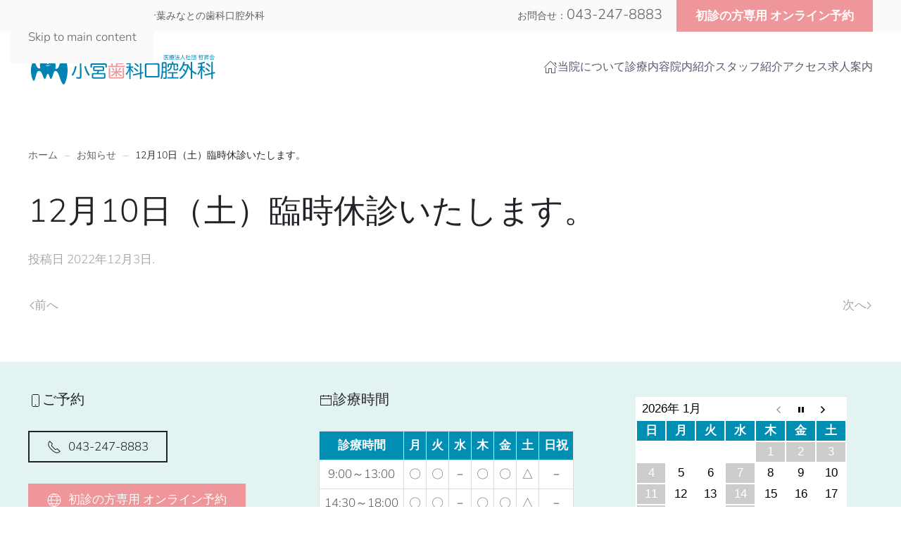

--- FILE ---
content_type: text/html; charset=UTF-8
request_url: https://tsk.clinic/komiya/info/12%E6%9C%8810%E6%97%A5%EF%BC%88%E5%9C%9F%EF%BC%89%E8%87%A8%E6%99%82%E4%BC%91%E8%A8%BA%E3%81%84%E3%81%9F%E3%81%97%E3%81%BE%E3%81%99%E3%80%82/
body_size: 11923
content:
<!DOCTYPE html>
<html dir="ltr" lang="ja">
    <head>
        <meta charset="UTF-8">
        <meta name="viewport" content="width=device-width, initial-scale=1">
        <link rel="icon" href="/komiya/wp-content/uploads/komiya_ss-logo.png" sizes="any">
                <link rel="apple-touch-icon" href="/komiya/wp-content/uploads/komiya_s-logo.jpg">
                <title>12月10日（土）臨時休診いたします。 | 小宮歯科口腔外科</title>

		<!-- All in One SEO 4.9.3 - aioseo.com -->
	<meta name="description" content="ご不便おかけいたしますが、何卒よろしくお願いいたします。"/>
	<meta name="robots" content="max-image-preview:large"/>
	<meta name="author" content="小宮歯科口腔外科スタッフ"/>
	<link rel="canonical" href="https://tsk.clinic/komiya/info/12%e6%9c%8810%e6%97%a5%ef%bc%88%e5%9c%9f%ef%bc%89%e8%87%a8%e6%99%82%e4%bc%91%e8%a8%ba%e3%81%84%e3%81%9f%e3%81%97%e3%81%be%e3%81%99%e3%80%82/"/>
	<meta name="generator" content="All in One SEO (AIOSEO) 4.9.3"/>
		<script type="application/ld+json" class="aioseo-schema">
			{"@context":"https:\/\/schema.org","@graph":[{"@type":"Article","@id":"https:\/\/tsk.clinic\/komiya\/info\/12%e6%9c%8810%e6%97%a5%ef%bc%88%e5%9c%9f%ef%bc%89%e8%87%a8%e6%99%82%e4%bc%91%e8%a8%ba%e3%81%84%e3%81%9f%e3%81%97%e3%81%be%e3%81%99%e3%80%82\/#article","name":"12\u670810\u65e5\uff08\u571f\uff09\u81e8\u6642\u4f11\u8a3a\u3044\u305f\u3057\u307e\u3059\u3002 | \u5c0f\u5bae\u6b6f\u79d1\u53e3\u8154\u5916\u79d1","headline":"12\u670810\u65e5\uff08\u571f\uff09\u81e8\u6642\u4f11\u8a3a\u3044\u305f\u3057\u307e\u3059\u3002","author":{"@id":"https:\/\/tsk.clinic\/komiya\/author\/kmystaff\/#author"},"publisher":{"@id":"https:\/\/tsk.clinic\/komiya\/#organization"},"datePublished":"2022-12-03T10:21:55+09:00","dateModified":"2022-12-03T10:21:57+09:00","inLanguage":"ja","mainEntityOfPage":{"@id":"https:\/\/tsk.clinic\/komiya\/info\/12%e6%9c%8810%e6%97%a5%ef%bc%88%e5%9c%9f%ef%bc%89%e8%87%a8%e6%99%82%e4%bc%91%e8%a8%ba%e3%81%84%e3%81%9f%e3%81%97%e3%81%be%e3%81%99%e3%80%82\/#webpage"},"isPartOf":{"@id":"https:\/\/tsk.clinic\/komiya\/info\/12%e6%9c%8810%e6%97%a5%ef%bc%88%e5%9c%9f%ef%bc%89%e8%87%a8%e6%99%82%e4%bc%91%e8%a8%ba%e3%81%84%e3%81%9f%e3%81%97%e3%81%be%e3%81%99%e3%80%82\/#webpage"},"articleSection":"\u304a\u77e5\u3089\u305b"},{"@type":"BreadcrumbList","@id":"https:\/\/tsk.clinic\/komiya\/info\/12%e6%9c%8810%e6%97%a5%ef%bc%88%e5%9c%9f%ef%bc%89%e8%87%a8%e6%99%82%e4%bc%91%e8%a8%ba%e3%81%84%e3%81%9f%e3%81%97%e3%81%be%e3%81%99%e3%80%82\/#breadcrumblist","itemListElement":[{"@type":"ListItem","@id":"https:\/\/tsk.clinic\/komiya#listItem","position":1,"name":"Home","item":"https:\/\/tsk.clinic\/komiya","nextItem":{"@type":"ListItem","@id":"https:\/\/tsk.clinic\/komiya\/category\/info\/#listItem","name":"\u304a\u77e5\u3089\u305b"}},{"@type":"ListItem","@id":"https:\/\/tsk.clinic\/komiya\/category\/info\/#listItem","position":2,"name":"\u304a\u77e5\u3089\u305b","item":"https:\/\/tsk.clinic\/komiya\/category\/info\/","nextItem":{"@type":"ListItem","@id":"https:\/\/tsk.clinic\/komiya\/info\/12%e6%9c%8810%e6%97%a5%ef%bc%88%e5%9c%9f%ef%bc%89%e8%87%a8%e6%99%82%e4%bc%91%e8%a8%ba%e3%81%84%e3%81%9f%e3%81%97%e3%81%be%e3%81%99%e3%80%82\/#listItem","name":"12\u670810\u65e5\uff08\u571f\uff09\u81e8\u6642\u4f11\u8a3a\u3044\u305f\u3057\u307e\u3059\u3002"},"previousItem":{"@type":"ListItem","@id":"https:\/\/tsk.clinic\/komiya#listItem","name":"Home"}},{"@type":"ListItem","@id":"https:\/\/tsk.clinic\/komiya\/info\/12%e6%9c%8810%e6%97%a5%ef%bc%88%e5%9c%9f%ef%bc%89%e8%87%a8%e6%99%82%e4%bc%91%e8%a8%ba%e3%81%84%e3%81%9f%e3%81%97%e3%81%be%e3%81%99%e3%80%82\/#listItem","position":3,"name":"12\u670810\u65e5\uff08\u571f\uff09\u81e8\u6642\u4f11\u8a3a\u3044\u305f\u3057\u307e\u3059\u3002","previousItem":{"@type":"ListItem","@id":"https:\/\/tsk.clinic\/komiya\/category\/info\/#listItem","name":"\u304a\u77e5\u3089\u305b"}}]},{"@type":"Organization","@id":"https:\/\/tsk.clinic\/komiya\/#organization","name":"\u5c0f\u5bae\u6b6f\u79d1\u53e3\u8154\u5916\u79d1","description":"\u304a\u53e3\u306e\u5065\u5eb7\u3092\u7b2c\u4e00\u306b\u8003\u3048\u308b\u5343\u8449\u5e02\u7f8e\u6d5c\u533a\u306e\u6b6f\u79d1\u3067\u3059","url":"https:\/\/tsk.clinic\/komiya\/"},{"@type":"Person","@id":"https:\/\/tsk.clinic\/komiya\/author\/kmystaff\/#author","url":"https:\/\/tsk.clinic\/komiya\/author\/kmystaff\/","name":"\u5c0f\u5bae\u6b6f\u79d1\u53e3\u8154\u5916\u79d1\u30b9\u30bf\u30c3\u30d5","image":{"@type":"ImageObject","@id":"https:\/\/tsk.clinic\/komiya\/info\/12%e6%9c%8810%e6%97%a5%ef%bc%88%e5%9c%9f%ef%bc%89%e8%87%a8%e6%99%82%e4%bc%91%e8%a8%ba%e3%81%84%e3%81%9f%e3%81%97%e3%81%be%e3%81%99%e3%80%82\/#authorImage","url":"https:\/\/secure.gravatar.com\/avatar\/1144e8ed95aacf3e5837f3d1aa731b26?s=96&d=mm&r=g","width":96,"height":96,"caption":"\u5c0f\u5bae\u6b6f\u79d1\u53e3\u8154\u5916\u79d1\u30b9\u30bf\u30c3\u30d5"}},{"@type":"WebPage","@id":"https:\/\/tsk.clinic\/komiya\/info\/12%e6%9c%8810%e6%97%a5%ef%bc%88%e5%9c%9f%ef%bc%89%e8%87%a8%e6%99%82%e4%bc%91%e8%a8%ba%e3%81%84%e3%81%9f%e3%81%97%e3%81%be%e3%81%99%e3%80%82\/#webpage","url":"https:\/\/tsk.clinic\/komiya\/info\/12%e6%9c%8810%e6%97%a5%ef%bc%88%e5%9c%9f%ef%bc%89%e8%87%a8%e6%99%82%e4%bc%91%e8%a8%ba%e3%81%84%e3%81%9f%e3%81%97%e3%81%be%e3%81%99%e3%80%82\/","name":"12\u670810\u65e5\uff08\u571f\uff09\u81e8\u6642\u4f11\u8a3a\u3044\u305f\u3057\u307e\u3059\u3002 | \u5c0f\u5bae\u6b6f\u79d1\u53e3\u8154\u5916\u79d1","description":"\u3054\u4e0d\u4fbf\u304a\u304b\u3051\u3044\u305f\u3057\u307e\u3059\u304c\u3001\u4f55\u5352\u3088\u308d\u3057\u304f\u304a\u9858\u3044\u3044\u305f\u3057\u307e\u3059\u3002","inLanguage":"ja","isPartOf":{"@id":"https:\/\/tsk.clinic\/komiya\/#website"},"breadcrumb":{"@id":"https:\/\/tsk.clinic\/komiya\/info\/12%e6%9c%8810%e6%97%a5%ef%bc%88%e5%9c%9f%ef%bc%89%e8%87%a8%e6%99%82%e4%bc%91%e8%a8%ba%e3%81%84%e3%81%9f%e3%81%97%e3%81%be%e3%81%99%e3%80%82\/#breadcrumblist"},"author":{"@id":"https:\/\/tsk.clinic\/komiya\/author\/kmystaff\/#author"},"creator":{"@id":"https:\/\/tsk.clinic\/komiya\/author\/kmystaff\/#author"},"datePublished":"2022-12-03T10:21:55+09:00","dateModified":"2022-12-03T10:21:57+09:00"},{"@type":"WebSite","@id":"https:\/\/tsk.clinic\/komiya\/#website","url":"https:\/\/tsk.clinic\/komiya\/","name":"\u5c0f\u5bae\u6b6f\u79d1\u53e3\u8154\u5916\u79d1","description":"\u304a\u53e3\u306e\u5065\u5eb7\u3092\u7b2c\u4e00\u306b\u8003\u3048\u308b\u5343\u8449\u5e02\u7f8e\u6d5c\u533a\u306e\u6b6f\u79d1\u3067\u3059","inLanguage":"ja","publisher":{"@id":"https:\/\/tsk.clinic\/komiya\/#organization"}}]}
		</script>
		<!-- All in One SEO -->

<link rel="alternate" type="application/rss+xml" title="小宮歯科口腔外科 &raquo; フィード" href="https://tsk.clinic/komiya/feed/"/>
<link rel="alternate" type="application/rss+xml" title="小宮歯科口腔外科 &raquo; コメントフィード" href="https://tsk.clinic/komiya/comments/feed/"/>
		<!-- This site uses the Google Analytics by ExactMetrics plugin v8.3.2 - Using Analytics tracking - https://www.exactmetrics.com/ -->
		<!-- Note: ExactMetrics is not currently configured on this site. The site owner needs to authenticate with Google Analytics in the ExactMetrics settings panel. -->
					<!-- No tracking code set -->
				<!-- / Google Analytics by ExactMetrics -->
		<script type="text/javascript">//<![CDATA[
window._wpemojiSettings={"baseUrl":"https:\/\/s.w.org\/images\/core\/emoji\/15.0.3\/72x72\/","ext":".png","svgUrl":"https:\/\/s.w.org\/images\/core\/emoji\/15.0.3\/svg\/","svgExt":".svg","source":{"concatemoji":"https:\/\/tsk.clinic\/komiya\/wp-includes\/js\/wp-emoji-release.min.js?ver=6.7.4"}};!function(i,n){var o,s,e;function c(e){try{var t={supportTests:e,timestamp:(new Date).valueOf()};sessionStorage.setItem(o,JSON.stringify(t))}catch(e){}}function p(e,t,n){e.clearRect(0,0,e.canvas.width,e.canvas.height),e.fillText(t,0,0);var t=new Uint32Array(e.getImageData(0,0,e.canvas.width,e.canvas.height).data),r=(e.clearRect(0,0,e.canvas.width,e.canvas.height),e.fillText(n,0,0),new Uint32Array(e.getImageData(0,0,e.canvas.width,e.canvas.height).data));return t.every(function(e,t){return e===r[t]})}function u(e,t,n){switch(t){case"flag":return n(e,"\ud83c\udff3\ufe0f\u200d\u26a7\ufe0f","\ud83c\udff3\ufe0f\u200b\u26a7\ufe0f")?!1:!n(e,"\ud83c\uddfa\ud83c\uddf3","\ud83c\uddfa\u200b\ud83c\uddf3")&&!n(e,"\ud83c\udff4\udb40\udc67\udb40\udc62\udb40\udc65\udb40\udc6e\udb40\udc67\udb40\udc7f","\ud83c\udff4\u200b\udb40\udc67\u200b\udb40\udc62\u200b\udb40\udc65\u200b\udb40\udc6e\u200b\udb40\udc67\u200b\udb40\udc7f");case"emoji":return!n(e,"\ud83d\udc26\u200d\u2b1b","\ud83d\udc26\u200b\u2b1b")}return!1}function f(e,t,n){var r="undefined"!=typeof WorkerGlobalScope&&self instanceof WorkerGlobalScope?new OffscreenCanvas(300,150):i.createElement("canvas"),a=r.getContext("2d",{willReadFrequently:!0}),o=(a.textBaseline="top",a.font="600 32px Arial",{});return e.forEach(function(e){o[e]=t(a,e,n)}),o}function t(e){var t=i.createElement("script");t.src=e,t.defer=!0,i.head.appendChild(t)}"undefined"!=typeof Promise&&(o="wpEmojiSettingsSupports",s=["flag","emoji"],n.supports={everything:!0,everythingExceptFlag:!0},e=new Promise(function(e){i.addEventListener("DOMContentLoaded",e,{once:!0})}),new Promise(function(t){var n=function(){try{var e=JSON.parse(sessionStorage.getItem(o));if("object"==typeof e&&"number"==typeof e.timestamp&&(new Date).valueOf()<e.timestamp+604800&&"object"==typeof e.supportTests)return e.supportTests}catch(e){}return null}();if(!n){if("undefined"!=typeof Worker&&"undefined"!=typeof OffscreenCanvas&&"undefined"!=typeof URL&&URL.createObjectURL&&"undefined"!=typeof Blob)try{var e="postMessage("+f.toString()+"("+[JSON.stringify(s),u.toString(),p.toString()].join(",")+"));",r=new Blob([e],{type:"text/javascript"}),a=new Worker(URL.createObjectURL(r),{name:"wpTestEmojiSupports"});return void(a.onmessage=function(e){c(n=e.data),a.terminate(),t(n)})}catch(e){}c(n=f(s,u,p))}t(n)}).then(function(e){for(var t in e)n.supports[t]=e[t],n.supports.everything=n.supports.everything&&n.supports[t],"flag"!==t&&(n.supports.everythingExceptFlag=n.supports.everythingExceptFlag&&n.supports[t]);n.supports.everythingExceptFlag=n.supports.everythingExceptFlag&&!n.supports.flag,n.DOMReady=!1,n.readyCallback=function(){n.DOMReady=!0}}).then(function(){return e}).then(function(){var e;n.supports.everything||(n.readyCallback(),(e=n.source||{}).concatemoji?t(e.concatemoji):e.wpemoji&&e.twemoji&&(t(e.twemoji),t(e.wpemoji)))}))}((window,document),window._wpemojiSettings);
//]]></script>
<style id='wp-emoji-styles-inline-css' type='text/css'>

	img.wp-smiley, img.emoji {
		display: inline !important;
		border: none !important;
		box-shadow: none !important;
		height: 1em !important;
		width: 1em !important;
		margin: 0 0.07em !important;
		vertical-align: -0.1em !important;
		background: none !important;
		padding: 0 !important;
	}
</style>
<link rel='stylesheet' id='wp-block-library-css' href='https://tsk.clinic/komiya/wp-includes/css/dist/block-library/style.min.css,qver=6.7.4.pagespeed.ce.jJ8xgjKC5O.css' type='text/css' media='all'/>
<link rel='stylesheet' id='aioseo/css/src/vue/standalone/blocks/table-of-contents/global.scss-css' href='https://tsk.clinic/komiya/wp-content/plugins/all-in-one-seo-pack/dist/Lite/assets/css/table-of-contents/global.e90f6d47.css,qver=4.9.3.pagespeed.ce.iuqhKcH4Dm.css' type='text/css' media='all'/>
<style id='classic-theme-styles-inline-css' type='text/css'>
/*! This file is auto-generated */
.wp-block-button__link{color:#fff;background-color:#32373c;border-radius:9999px;box-shadow:none;text-decoration:none;padding:calc(.667em + 2px) calc(1.333em + 2px);font-size:1.125em}.wp-block-file__button{background:#32373c;color:#fff;text-decoration:none}
</style>
<style id='global-styles-inline-css' type='text/css'>
:root{--wp--preset--aspect-ratio--square: 1;--wp--preset--aspect-ratio--4-3: 4/3;--wp--preset--aspect-ratio--3-4: 3/4;--wp--preset--aspect-ratio--3-2: 3/2;--wp--preset--aspect-ratio--2-3: 2/3;--wp--preset--aspect-ratio--16-9: 16/9;--wp--preset--aspect-ratio--9-16: 9/16;--wp--preset--color--black: #000000;--wp--preset--color--cyan-bluish-gray: #abb8c3;--wp--preset--color--white: #ffffff;--wp--preset--color--pale-pink: #f78da7;--wp--preset--color--vivid-red: #cf2e2e;--wp--preset--color--luminous-vivid-orange: #ff6900;--wp--preset--color--luminous-vivid-amber: #fcb900;--wp--preset--color--light-green-cyan: #7bdcb5;--wp--preset--color--vivid-green-cyan: #00d084;--wp--preset--color--pale-cyan-blue: #8ed1fc;--wp--preset--color--vivid-cyan-blue: #0693e3;--wp--preset--color--vivid-purple: #9b51e0;--wp--preset--gradient--vivid-cyan-blue-to-vivid-purple: linear-gradient(135deg,rgba(6,147,227,1) 0%,rgb(155,81,224) 100%);--wp--preset--gradient--light-green-cyan-to-vivid-green-cyan: linear-gradient(135deg,rgb(122,220,180) 0%,rgb(0,208,130) 100%);--wp--preset--gradient--luminous-vivid-amber-to-luminous-vivid-orange: linear-gradient(135deg,rgba(252,185,0,1) 0%,rgba(255,105,0,1) 100%);--wp--preset--gradient--luminous-vivid-orange-to-vivid-red: linear-gradient(135deg,rgba(255,105,0,1) 0%,rgb(207,46,46) 100%);--wp--preset--gradient--very-light-gray-to-cyan-bluish-gray: linear-gradient(135deg,rgb(238,238,238) 0%,rgb(169,184,195) 100%);--wp--preset--gradient--cool-to-warm-spectrum: linear-gradient(135deg,rgb(74,234,220) 0%,rgb(151,120,209) 20%,rgb(207,42,186) 40%,rgb(238,44,130) 60%,rgb(251,105,98) 80%,rgb(254,248,76) 100%);--wp--preset--gradient--blush-light-purple: linear-gradient(135deg,rgb(255,206,236) 0%,rgb(152,150,240) 100%);--wp--preset--gradient--blush-bordeaux: linear-gradient(135deg,rgb(254,205,165) 0%,rgb(254,45,45) 50%,rgb(107,0,62) 100%);--wp--preset--gradient--luminous-dusk: linear-gradient(135deg,rgb(255,203,112) 0%,rgb(199,81,192) 50%,rgb(65,88,208) 100%);--wp--preset--gradient--pale-ocean: linear-gradient(135deg,rgb(255,245,203) 0%,rgb(182,227,212) 50%,rgb(51,167,181) 100%);--wp--preset--gradient--electric-grass: linear-gradient(135deg,rgb(202,248,128) 0%,rgb(113,206,126) 100%);--wp--preset--gradient--midnight: linear-gradient(135deg,rgb(2,3,129) 0%,rgb(40,116,252) 100%);--wp--preset--font-size--small: 13px;--wp--preset--font-size--medium: 20px;--wp--preset--font-size--large: 36px;--wp--preset--font-size--x-large: 42px;--wp--preset--spacing--20: 0.44rem;--wp--preset--spacing--30: 0.67rem;--wp--preset--spacing--40: 1rem;--wp--preset--spacing--50: 1.5rem;--wp--preset--spacing--60: 2.25rem;--wp--preset--spacing--70: 3.38rem;--wp--preset--spacing--80: 5.06rem;--wp--preset--shadow--natural: 6px 6px 9px rgba(0, 0, 0, 0.2);--wp--preset--shadow--deep: 12px 12px 50px rgba(0, 0, 0, 0.4);--wp--preset--shadow--sharp: 6px 6px 0px rgba(0, 0, 0, 0.2);--wp--preset--shadow--outlined: 6px 6px 0px -3px rgba(255, 255, 255, 1), 6px 6px rgba(0, 0, 0, 1);--wp--preset--shadow--crisp: 6px 6px 0px rgba(0, 0, 0, 1);}:where(.is-layout-flex){gap: 0.5em;}:where(.is-layout-grid){gap: 0.5em;}body .is-layout-flex{display: flex;}.is-layout-flex{flex-wrap: wrap;align-items: center;}.is-layout-flex > :is(*, div){margin: 0;}body .is-layout-grid{display: grid;}.is-layout-grid > :is(*, div){margin: 0;}:where(.wp-block-columns.is-layout-flex){gap: 2em;}:where(.wp-block-columns.is-layout-grid){gap: 2em;}:where(.wp-block-post-template.is-layout-flex){gap: 1.25em;}:where(.wp-block-post-template.is-layout-grid){gap: 1.25em;}.has-black-color{color: var(--wp--preset--color--black) !important;}.has-cyan-bluish-gray-color{color: var(--wp--preset--color--cyan-bluish-gray) !important;}.has-white-color{color: var(--wp--preset--color--white) !important;}.has-pale-pink-color{color: var(--wp--preset--color--pale-pink) !important;}.has-vivid-red-color{color: var(--wp--preset--color--vivid-red) !important;}.has-luminous-vivid-orange-color{color: var(--wp--preset--color--luminous-vivid-orange) !important;}.has-luminous-vivid-amber-color{color: var(--wp--preset--color--luminous-vivid-amber) !important;}.has-light-green-cyan-color{color: var(--wp--preset--color--light-green-cyan) !important;}.has-vivid-green-cyan-color{color: var(--wp--preset--color--vivid-green-cyan) !important;}.has-pale-cyan-blue-color{color: var(--wp--preset--color--pale-cyan-blue) !important;}.has-vivid-cyan-blue-color{color: var(--wp--preset--color--vivid-cyan-blue) !important;}.has-vivid-purple-color{color: var(--wp--preset--color--vivid-purple) !important;}.has-black-background-color{background-color: var(--wp--preset--color--black) !important;}.has-cyan-bluish-gray-background-color{background-color: var(--wp--preset--color--cyan-bluish-gray) !important;}.has-white-background-color{background-color: var(--wp--preset--color--white) !important;}.has-pale-pink-background-color{background-color: var(--wp--preset--color--pale-pink) !important;}.has-vivid-red-background-color{background-color: var(--wp--preset--color--vivid-red) !important;}.has-luminous-vivid-orange-background-color{background-color: var(--wp--preset--color--luminous-vivid-orange) !important;}.has-luminous-vivid-amber-background-color{background-color: var(--wp--preset--color--luminous-vivid-amber) !important;}.has-light-green-cyan-background-color{background-color: var(--wp--preset--color--light-green-cyan) !important;}.has-vivid-green-cyan-background-color{background-color: var(--wp--preset--color--vivid-green-cyan) !important;}.has-pale-cyan-blue-background-color{background-color: var(--wp--preset--color--pale-cyan-blue) !important;}.has-vivid-cyan-blue-background-color{background-color: var(--wp--preset--color--vivid-cyan-blue) !important;}.has-vivid-purple-background-color{background-color: var(--wp--preset--color--vivid-purple) !important;}.has-black-border-color{border-color: var(--wp--preset--color--black) !important;}.has-cyan-bluish-gray-border-color{border-color: var(--wp--preset--color--cyan-bluish-gray) !important;}.has-white-border-color{border-color: var(--wp--preset--color--white) !important;}.has-pale-pink-border-color{border-color: var(--wp--preset--color--pale-pink) !important;}.has-vivid-red-border-color{border-color: var(--wp--preset--color--vivid-red) !important;}.has-luminous-vivid-orange-border-color{border-color: var(--wp--preset--color--luminous-vivid-orange) !important;}.has-luminous-vivid-amber-border-color{border-color: var(--wp--preset--color--luminous-vivid-amber) !important;}.has-light-green-cyan-border-color{border-color: var(--wp--preset--color--light-green-cyan) !important;}.has-vivid-green-cyan-border-color{border-color: var(--wp--preset--color--vivid-green-cyan) !important;}.has-pale-cyan-blue-border-color{border-color: var(--wp--preset--color--pale-cyan-blue) !important;}.has-vivid-cyan-blue-border-color{border-color: var(--wp--preset--color--vivid-cyan-blue) !important;}.has-vivid-purple-border-color{border-color: var(--wp--preset--color--vivid-purple) !important;}.has-vivid-cyan-blue-to-vivid-purple-gradient-background{background: var(--wp--preset--gradient--vivid-cyan-blue-to-vivid-purple) !important;}.has-light-green-cyan-to-vivid-green-cyan-gradient-background{background: var(--wp--preset--gradient--light-green-cyan-to-vivid-green-cyan) !important;}.has-luminous-vivid-amber-to-luminous-vivid-orange-gradient-background{background: var(--wp--preset--gradient--luminous-vivid-amber-to-luminous-vivid-orange) !important;}.has-luminous-vivid-orange-to-vivid-red-gradient-background{background: var(--wp--preset--gradient--luminous-vivid-orange-to-vivid-red) !important;}.has-very-light-gray-to-cyan-bluish-gray-gradient-background{background: var(--wp--preset--gradient--very-light-gray-to-cyan-bluish-gray) !important;}.has-cool-to-warm-spectrum-gradient-background{background: var(--wp--preset--gradient--cool-to-warm-spectrum) !important;}.has-blush-light-purple-gradient-background{background: var(--wp--preset--gradient--blush-light-purple) !important;}.has-blush-bordeaux-gradient-background{background: var(--wp--preset--gradient--blush-bordeaux) !important;}.has-luminous-dusk-gradient-background{background: var(--wp--preset--gradient--luminous-dusk) !important;}.has-pale-ocean-gradient-background{background: var(--wp--preset--gradient--pale-ocean) !important;}.has-electric-grass-gradient-background{background: var(--wp--preset--gradient--electric-grass) !important;}.has-midnight-gradient-background{background: var(--wp--preset--gradient--midnight) !important;}.has-small-font-size{font-size: var(--wp--preset--font-size--small) !important;}.has-medium-font-size{font-size: var(--wp--preset--font-size--medium) !important;}.has-large-font-size{font-size: var(--wp--preset--font-size--large) !important;}.has-x-large-font-size{font-size: var(--wp--preset--font-size--x-large) !important;}
:where(.wp-block-post-template.is-layout-flex){gap: 1.25em;}:where(.wp-block-post-template.is-layout-grid){gap: 1.25em;}
:where(.wp-block-columns.is-layout-flex){gap: 2em;}:where(.wp-block-columns.is-layout-grid){gap: 2em;}
:root :where(.wp-block-pullquote){font-size: 1.5em;line-height: 1.6;}
</style>
<link rel='stylesheet' id='biz-cal-style-css' href='https://tsk.clinic/komiya/wp-content/plugins/biz-calendar/biz-cal.css,qver=2.2.0.pagespeed.ce.J1nRBZe26X.css' type='text/css' media='all'/>
<link rel='stylesheet' id='contact-form-7-css' href='https://tsk.clinic/komiya/wp-content/plugins/contact-form-7/includes/css/styles.css,qver=6.1.4.pagespeed.ce.ZKwxaZ9TJs.css' type='text/css' media='all'/>
<link href="https://tsk.clinic/komiya/wp-content/themes/yootheme/css/theme.1.css,qver=1741228838.pagespeed.ce.XcUGcYYyi6.css" rel="stylesheet">
<script type="text/javascript" src="https://tsk.clinic/komiya/wp-includes/js/jquery/jquery.min.js,qver=3.7.1.pagespeed.jm.PoWN7KAtLT.js" id="jquery-core-js"></script>
<script type="text/javascript" src="https://tsk.clinic/komiya/wp-includes/js/jquery/jquery-migrate.min.js?ver=3.4.1" id="jquery-migrate-js"></script>
<script type="text/javascript" id="biz-cal-script-js-extra">//<![CDATA[
var bizcalOptions={"holiday_title":"\u4f11\u8a3a\u65e5","sun":"on","wed":"on","holiday":"on","temp_holidays":"2024-01-01\r\n2024-01-08\r\n2024-02-11\r\n2024-02-12\r\n2024-02-23\r\n2024-03-20\r\n2024-04-29\r\n2024-05-03\r\n2024-05-04\r\n2024-05-05\r\n2024-05-06\r\n2024-05-07\r\n2024-07-15\r\n2024-07-19\r\n2024-07-20\r\n2024-07-22\r\n2024-08-11\r\n2024-08-12\r\n2024-08-13\r\n2024-08-15\r\n2024-09-16\r\n2024-09-22\r\n2024-09-23\r\n2024-10-14\r\n2024-11-03\r\n2024-11-04\r\n2024-11-23\r\n2025-02-27\r\n2025-04-29\r\n2025-05-01\r\n2025-05-02\r\n2025-05-03\r\n2025-05-05\r\n2025-05-06\r\n2025-05-31\r\n2025-08-11\r\n2025-08-12\r\n2025-08-14\r\n2025-08-15\r\n2025-10-09\r\n2025-11-08\r\n2025-12-29\r\n2025-12-30\r\n2026-01-01\r\n2026-01-02\r\n2026-01-03","temp_weekdays":"","eventday_title":"\u81e8\u6642\u4f11\u8a3a","eventday_url":"","eventdays":"2023-02-20\r\n2023-04-03\r\n2023-04-04\r\n2023-04-10\r\n2023-04-11\r\n2023-05-06\r\n2023-05-27\r\n2024-05-25\r\n2023-07-27\r\n2023-08-14\r\n2023-08-15\r\n2023-08-26\r\n2023-10-10\r\n2023-11-13\r\n2023-11-25\r\n2025-07-07\r\n2025-07-08\r\n","month_limit":"\u6307\u5b9a","nextmonthlimit":"2","prevmonthlimit":"0","plugindir":"https:\/\/tsk.clinic\/komiya\/wp-content\/plugins\/biz-calendar\/","national_holiday":""};
//]]></script>
<script type="text/javascript" src="https://tsk.clinic/komiya/wp-content/plugins/biz-calendar/calendar.js?ver=2.2.0" id="biz-cal-script-js"></script>
<link rel="https://api.w.org/" href="https://tsk.clinic/komiya/wp-json/"/><link rel="alternate" title="JSON" type="application/json" href="https://tsk.clinic/komiya/wp-json/wp/v2/posts/1738"/><link rel="EditURI" type="application/rsd+xml" title="RSD" href="https://tsk.clinic/komiya/xmlrpc.php?rsd"/>
<meta name="generator" content="WordPress 6.7.4"/>
<link rel='shortlink' href='https://tsk.clinic/komiya/?p=1738'/>
<link rel="alternate" title="oEmbed (JSON)" type="application/json+oembed" href="https://tsk.clinic/komiya/wp-json/oembed/1.0/embed?url=https%3A%2F%2Ftsk.clinic%2Fkomiya%2Finfo%2F12%25e6%259c%258810%25e6%2597%25a5%25ef%25bc%2588%25e5%259c%259f%25ef%25bc%2589%25e8%2587%25a8%25e6%2599%2582%25e4%25bc%2591%25e8%25a8%25ba%25e3%2581%2584%25e3%2581%259f%25e3%2581%2597%25e3%2581%25be%25e3%2581%2599%25e3%2580%2582%2F"/>
<link rel="alternate" title="oEmbed (XML)" type="text/xml+oembed" href="https://tsk.clinic/komiya/wp-json/oembed/1.0/embed?url=https%3A%2F%2Ftsk.clinic%2Fkomiya%2Finfo%2F12%25e6%259c%258810%25e6%2597%25a5%25ef%25bc%2588%25e5%259c%259f%25ef%25bc%2589%25e8%2587%25a8%25e6%2599%2582%25e4%25bc%2591%25e8%25a8%25ba%25e3%2581%2584%25e3%2581%259f%25e3%2581%2597%25e3%2581%25be%25e3%2581%2599%25e3%2580%2582%2F&#038;format=xml"/>
<script src="https://tsk.clinic/komiya/wp-content/themes/yootheme/vendor/assets/uikit/dist/js/uikit.min.js?ver=4.5.7"></script>
<script src="https://tsk.clinic/komiya/wp-content/themes/yootheme/vendor/assets/uikit/dist/js/uikit-icons-juno.min.js?ver=4.5.7"></script>
<script>//<![CDATA[
/*! YOOtheme Pro v4.5.7 | https://yootheme.com */

(function(o,e){"use strict";const r={computed:{section:{get:()=>e.$('.tm-header ~ [class*="uk-section"], .tm-header ~ * > [class*="uk-section"]'),observe:()=>".tm-page"}},watch:{section(){this.$emit()}}},a={mixins:[r],computed:{anchor:{get(){return this.section&&!e.matches(this.section,"[tm-header-transparent-noplaceholder]")&&(e.$(".uk-grid,.uk-panel:not(.uk-container)",this.section)||e.$(".tm-main > *"))}}},observe:[{observe:e.observeResize,handler(){this.$emit()}}],watch:{anchor(){this.$emit()},section(s,t){t&&this.$update()}},update:[{read(){return{height:this.$el.offsetHeight}},write({height:s}){if(!s||!this.anchor){e.remove(this.placeholder);return}this.placeholder||(this.placeholder=e.$('<div class="tm-header-placeholder uk-margin-remove-adjacent">')),this.anchor.previousElementSibling!==this.placeholder&&e.before(this.anchor,this.placeholder),e.css(this.placeholder,{height:s})}}]},i={mixins:[r],update:{read(){return this.section&&e.hasAttr(this.$el,"tm-section-start")&&{start:this.section.offsetHeight<=e.toPx("100vh")?e.offset(this.section).bottom:e.offset(this.section).top+300}},events:["resize"]}};if(o.component("Header",a),o.mixin(i,"sticky"),e.isRtl){const s={created(){this.$props.pos=e.swap(this.$props.pos,"left","right")}};o.mixin(s,"drop"),o.mixin(s,"tooltip")}e.once(document,"uikit:init",()=>{const{$theme:{i18n:s={}}={}}=window;for(const t in s)o.mixin({i18n:s[t]},t)}),e.ready(()=>{const{$load:s=[],$theme:t={}}=window;function c(n,h){n.length&&n.shift()(h,()=>c(n,h))}c(s,t)})})(UIkit,UIkit.util);

//]]></script>
<script>window.yootheme||={};var $theme=yootheme.theme={"i18n":{"close":{"label":"\u9589\u3058\u308b","0":"yootheme"},"totop":{"label":"Back to top","0":"yootheme"},"marker":{"label":"Open","0":"yootheme"},"navbarToggleIcon":{"label":"\u30e1\u30cb\u30e5\u30fc\u3092\u958b\u304f","0":"yootheme"},"paginationPrevious":{"label":"\u524d\u306e\u30da\u30fc\u30b8","0":"yootheme"},"paginationNext":{"label":"\u6b21\u306e\u30da\u30fc\u30b8","0":"yootheme"},"searchIcon":{"toggle":"Open Search","submit":"Submit Search"},"slider":{"next":"Next slide","previous":"Previous slide","slideX":"Slide %s","slideLabel":"%s of %s"},"slideshow":{"next":"Next slide","previous":"Previous slide","slideX":"Slide %s","slideLabel":"%s of %s"},"lightboxPanel":{"next":"Next slide","previous":"Previous slide","slideLabel":"%s of %s","close":"Close"}}};</script>
		<style type="text/css" id="wp-custom-css">
			.copyright{
	font-size:70%;
}
.uk-button-secondary {
    background-image: linear-gradient(90deg, transparent 50%, #008eb3 50%);
    border: 2px solid #008eb3;
}
.uk-button-secondary:hover, .uk-button-secondary:focus {
    background-color: transparent;
    background-image: linear-gradient(90deg, transparent 50%, #008eb3 50%);
    border-color: #008eb3;
    color: #008eb3;
}		</style>
		    </head>
    <body class="post-template-default single single-post postid-1738 single-format-standard ">

        
        <div class="uk-hidden-visually uk-notification uk-notification-top-left uk-width-auto">
            <div class="uk-notification-message">
                <a href="#tm-main" class="uk-link-reset">Skip to main content</a>
            </div>
        </div>

        
        
        <div class="tm-page">

                        


<header class="tm-header-mobile uk-hidden@m">


    
        <div class="uk-navbar-container">

            <div class="uk-container uk-container-expand">
                <nav class="uk-navbar" uk-navbar="{&quot;align&quot;:&quot;left&quot;,&quot;container&quot;:&quot;.tm-header-mobile&quot;,&quot;boundary&quot;:&quot;.tm-header-mobile .uk-navbar-container&quot;}">

                                        <div class="uk-navbar-left ">

                                                    <a href="https://tsk.clinic/komiya/" aria-label="Back to home" class="uk-logo uk-navbar-item">
    <img alt="医療法人社団 哲昇会 小宮歯科 口腔外科" loading="eager" width="270" height="50" src="/komiya/wp-content/uploads/logo_m.svg"></a>                        
                        
                        
                    </div>
                    
                    
                                        <div class="uk-navbar-right">

                                                                            
                                                    <a uk-toggle href="#tm-dialog-mobile" class="uk-navbar-toggle">

        
        <div uk-navbar-toggle-icon></div>

        
    </a>                        
                    </div>
                    
                </nav>
            </div>

        </div>

    



        <div id="tm-dialog-mobile" uk-offcanvas="container: true; overlay: true" mode="slide">
        <div class="uk-offcanvas-bar uk-flex uk-flex-column">

                        <button class="uk-offcanvas-close uk-close-large" type="button" uk-close uk-toggle="cls: uk-close-large; mode: media; media: @s"></button>
            
                        <div class="uk-margin-auto-bottom">
                
<div class="uk-panel widget widget_nav_menu" id="nav_menu-2">

    
    
<ul class="uk-nav uk-nav-default">
    
	<li class="menu-item menu-item-type-post_type menu-item-object-page menu-item-home"><a href="https://tsk.clinic/komiya/"><span uk-icon="home"></span></a></li>
	<li class="menu-item menu-item-type-post_type menu-item-object-page menu-item-has-children uk-parent"><a href="https://tsk.clinic/komiya/aboutus/">当院について</a>
	<ul class="uk-nav-sub">

		<li class="menu-item menu-item-type-custom menu-item-object-custom"><a href="https://tsk.clinic/komiya/aboutus/#hajimete">はじめての方へ</a></li>
		<li class="menu-item menu-item-type-custom menu-item-object-custom"><a href="https://tsk.clinic/komiya/aboutus/#step">治療の流れ</a></li>
		<li class="menu-item menu-item-type-custom menu-item-object-custom"><a href="https://tsk.clinic/komiya/aboutus/#yakusoku">お約束とお願い</a></li></ul></li>
	<li class="menu-item menu-item-type-post_type menu-item-object-page menu-item-has-children uk-parent"><a href="https://tsk.clinic/komiya/shinryo/">診療内容</a>
	<ul class="uk-nav-sub">

		<li class="menu-item menu-item-type-post_type menu-item-object-page"><a href="https://tsk.clinic/komiya/shinryo/%e4%b8%80%e8%88%ac%e6%b2%bb%e7%99%82%ef%bc%88%e3%82%80%e3%81%97%e6%ad%af%e6%b2%bb%e7%99%82%ef%bc%89/">一般治療（むし歯治療）</a></li>
		<li class="menu-item menu-item-type-post_type menu-item-object-page"><a href="https://tsk.clinic/komiya/shinryo/%e4%ba%88%e9%98%b2/">歯周病治療・予防歯科</a></li>
		<li class="menu-item menu-item-type-post_type menu-item-object-page"><a href="https://tsk.clinic/komiya/shinryo/%e5%8f%a3%e8%85%94%e5%a4%96%e7%a7%91/">口腔外科</a></li>
		<li class="menu-item menu-item-type-custom menu-item-object-custom"><a href="https://tsk.clinic/komiya/shinryo/口腔外科/#Implant">インプラント</a></li>
		<li class="menu-item menu-item-type-post_type menu-item-object-page"><a href="https://tsk.clinic/komiya/shinryo/%e5%85%a5%e3%82%8c%e6%ad%af/">入れ歯</a></li>
		<li class="menu-item menu-item-type-post_type menu-item-object-page"><a href="https://tsk.clinic/komiya/shinryo/%e5%b0%8f%e5%85%90%e6%ad%af%e7%a7%91/">小児歯科</a></li>
		<li class="menu-item menu-item-type-post_type menu-item-object-page"><a href="https://tsk.clinic/komiya/shinryo/%e6%8a%9c%e3%81%8b%e3%81%aa%e3%81%84%e6%b2%bb%e7%99%82/">抜かない治療</a></li>
		<li class="menu-item menu-item-type-post_type menu-item-object-page"><a href="https://tsk.clinic/komiya/shinryo/%e5%af%a9%e7%be%8e%e6%ad%af%e7%a7%91/">審美歯科</a></li>
		<li class="menu-item menu-item-type-post_type menu-item-object-page"><a href="https://tsk.clinic/komiya/shinryo/%e7%9f%af%e6%ad%a3%e6%ad%af%e7%a7%91/">矯正歯科</a></li></ul></li>
	<li class="menu-item menu-item-type-post_type menu-item-object-page"><a href="https://tsk.clinic/komiya/intro/">院内紹介</a></li>
	<li class="menu-item menu-item-type-post_type menu-item-object-page"><a href="https://tsk.clinic/komiya/staff/">スタッフ紹介</a></li>
	<li class="menu-item menu-item-type-post_type menu-item-object-page"><a href="https://tsk.clinic/komiya/access/">アクセス</a></li>
	<li class="menu-item menu-item-type-post_type menu-item-object-page"><a href="https://tsk.clinic/komiya/%e6%b1%82%e4%ba%ba%e6%a1%88%e5%86%85/">求人案内</a></li></ul>

</div>
            </div>
            
            
        </div>
    </div>
    
    
    

</header>


<div class="tm-toolbar tm-toolbar-default uk-visible@m">
    <div class="uk-container uk-flex uk-flex-middle">

                <div>
            <div class="uk-grid-medium uk-child-width-auto uk-flex-middle" uk-grid="margin: uk-margin-small-top">

                                <div>
<div class="uk-panel widget widget_text" id="text-2">

    
    			<div class="uk-panel textwidget">お口の健康を第一に考える千葉みなとの歯科口腔外科</div>
		
</div>
</div>                
                
            </div>
        </div>
        
                <div class="uk-margin-auto-left">
            <div class="uk-grid-medium uk-child-width-auto uk-flex-middle" uk-grid="margin: uk-margin-small-top">
                <div>
<div class="uk-panel widget widget_text" id="text-3">

    
    			<div class="uk-panel textwidget">お問合せ：<span class="uk-text-large">043-247-8883　<a class="uk-button uk-button-primary" href="/komiya/yoyaku/"><span class="uk-text-bold">初診の方専用 オンライン予約</span></a></span></div>
		
</div>
</div>            </div>
        </div>
        
    </div>
</div>

<header class="tm-header uk-visible@m">



        <div uk-sticky media="@m" cls-active="uk-navbar-sticky" sel-target=".uk-navbar-container">
    
        <div class="uk-navbar-container">

            <div class="uk-container">
                <nav class="uk-navbar" uk-navbar="{&quot;align&quot;:&quot;left&quot;,&quot;container&quot;:&quot;.tm-header &gt; [uk-sticky]&quot;,&quot;boundary&quot;:&quot;.tm-header .uk-navbar-container&quot;}">

                                        <div class="uk-navbar-left ">

                                                    <a href="https://tsk.clinic/komiya/" aria-label="Back to home" class="uk-logo uk-navbar-item">
    <img alt="医療法人社団 哲昇会 小宮歯科 口腔外科" loading="eager" width="auto" height="auto" src="/komiya/wp-content/uploads/logo_m.svg"></a>                        
                        
                        
                    </div>
                    
                    
                                        <div class="uk-navbar-right">

                                                    
<ul class="uk-navbar-nav">
    
	<li class="menu-item menu-item-type-post_type menu-item-object-page menu-item-home"><a href="https://tsk.clinic/komiya/"><span uk-icon="home"></span></a></li>
	<li class="menu-item menu-item-type-post_type menu-item-object-page menu-item-has-children uk-parent"><a href="https://tsk.clinic/komiya/aboutus/">当院について</a>
	<div class="uk-drop uk-navbar-dropdown"><div><ul class="uk-nav uk-navbar-dropdown-nav">

		<li class="menu-item menu-item-type-custom menu-item-object-custom"><a href="https://tsk.clinic/komiya/aboutus/#hajimete" uk-scroll>はじめての方へ</a></li>
		<li class="menu-item menu-item-type-custom menu-item-object-custom"><a href="https://tsk.clinic/komiya/aboutus/#step" uk-scroll>治療の流れ</a></li>
		<li class="menu-item menu-item-type-custom menu-item-object-custom"><a href="https://tsk.clinic/komiya/aboutus/#yakusoku" uk-scroll>お約束とお願い</a></li></ul></div></div></li>
	<li class="menu-item menu-item-type-post_type menu-item-object-page menu-item-has-children uk-parent"><a href="https://tsk.clinic/komiya/shinryo/">診療内容</a>
	<div class="uk-drop uk-navbar-dropdown"><div><ul class="uk-nav uk-navbar-dropdown-nav">

		<li class="menu-item menu-item-type-post_type menu-item-object-page"><a href="https://tsk.clinic/komiya/shinryo/%e4%b8%80%e8%88%ac%e6%b2%bb%e7%99%82%ef%bc%88%e3%82%80%e3%81%97%e6%ad%af%e6%b2%bb%e7%99%82%ef%bc%89/">一般治療（むし歯治療）</a></li>
		<li class="menu-item menu-item-type-post_type menu-item-object-page"><a href="https://tsk.clinic/komiya/shinryo/%e4%ba%88%e9%98%b2/">歯周病治療・予防歯科</a></li>
		<li class="menu-item menu-item-type-post_type menu-item-object-page"><a href="https://tsk.clinic/komiya/shinryo/%e5%8f%a3%e8%85%94%e5%a4%96%e7%a7%91/">口腔外科</a></li>
		<li class="menu-item menu-item-type-custom menu-item-object-custom"><a href="https://tsk.clinic/komiya/shinryo/口腔外科/#Implant" uk-scroll>インプラント</a></li>
		<li class="menu-item menu-item-type-post_type menu-item-object-page"><a href="https://tsk.clinic/komiya/shinryo/%e5%85%a5%e3%82%8c%e6%ad%af/">入れ歯</a></li>
		<li class="menu-item menu-item-type-post_type menu-item-object-page"><a href="https://tsk.clinic/komiya/shinryo/%e5%b0%8f%e5%85%90%e6%ad%af%e7%a7%91/">小児歯科</a></li>
		<li class="menu-item menu-item-type-post_type menu-item-object-page"><a href="https://tsk.clinic/komiya/shinryo/%e6%8a%9c%e3%81%8b%e3%81%aa%e3%81%84%e6%b2%bb%e7%99%82/">抜かない治療</a></li>
		<li class="menu-item menu-item-type-post_type menu-item-object-page"><a href="https://tsk.clinic/komiya/shinryo/%e5%af%a9%e7%be%8e%e6%ad%af%e7%a7%91/">審美歯科</a></li>
		<li class="menu-item menu-item-type-post_type menu-item-object-page"><a href="https://tsk.clinic/komiya/shinryo/%e7%9f%af%e6%ad%a3%e6%ad%af%e7%a7%91/">矯正歯科</a></li></ul></div></div></li>
	<li class="menu-item menu-item-type-post_type menu-item-object-page"><a href="https://tsk.clinic/komiya/intro/">院内紹介</a></li>
	<li class="menu-item menu-item-type-post_type menu-item-object-page"><a href="https://tsk.clinic/komiya/staff/">スタッフ紹介</a></li>
	<li class="menu-item menu-item-type-post_type menu-item-object-page"><a href="https://tsk.clinic/komiya/access/">アクセス</a></li>
	<li class="menu-item menu-item-type-post_type menu-item-object-page"><a href="https://tsk.clinic/komiya/%e6%b1%82%e4%ba%ba%e6%a1%88%e5%86%85/">求人案内</a></li></ul>
                        
                                                                            
                    </div>
                    
                </nav>
            </div>

        </div>

        </div>
    







</header>

            
            
<div class="tm-top uk-section-default uk-section uk-padding-remove-vertical">

    
        
        
        
            
                
<div class="uk-panel uk-hidden@m uk-text-center widget widget_text" id="text-5">

    
    			<div class="uk-panel textwidget"><div class="uk-grid-collapse uk-child-width-expand@s uk-text-center">
<div class="uk-card uk-card-secondary"><a class="uk-button uk-button-secondary" href="tel:043-247-8883">お問い合わせ</a></div>
<div class="uk-background-primary"><a class="uk-button uk-button-primary" href="/komiya/yoyaku/">初診の方専用 オンライン予約</a></div>
</div>
</div>
		
</div>

            
        
    
</div>

            <main id="tm-main" class="tm-main uk-section uk-section-default" uk-height-viewport="expand: true">

                                <div class="uk-container">

                    
                                                            

<nav class="uk-margin-medium-bottom" aria-label="Breadcrumb">
    <ul class="uk-breadcrumb" vocab="https://schema.org/" typeof="BreadcrumbList">
    
            <li property="itemListElement" typeof="ListItem">            <a href="https://tsk.clinic/komiya/" property="item" typeof="WebPage"><span property="name">ホーム</span></a>
            <meta property="position" content="1">
            </li>    
            <li property="itemListElement" typeof="ListItem">            <a href="https://tsk.clinic/komiya/category/info/" property="item" typeof="WebPage"><span property="name">お知らせ</span></a>
            <meta property="position" content="2">
            </li>    
            <li property="itemListElement" typeof="ListItem">            <span property="name" aria-current="page">12月10日（土）臨時休診いたします。</span>            <meta property="position" content="3">
            </li>    
    </ul>
</nav>
                            
                
<article id="post-1738" class="uk-article post-1738 post type-post status-publish format-standard hentry category-info" typeof="Article" vocab="https://schema.org/">

    <meta property="name" content="12月10日（土）臨時休診いたします。">
    <meta property="author" typeof="Person" content="小宮歯科口腔外科スタッフ">
    <meta property="dateModified" content="2022-12-03T10:21:57+09:00">
    <meta class="uk-margin-remove-adjacent" property="datePublished" content="2022-12-03T10:21:55+09:00">

            
    
        
        <h1 property="headline" class="uk-margin-large-top uk-margin-remove-bottom uk-article-title">12月10日（土）臨時休診いたします。</h1>
                            <p class="uk-margin-top uk-margin-remove-bottom uk-article-meta">
                投稿日 <time datetime="2022-12-03T10:21:55+09:00">2022年12月3日</time>.                                            </p>
                
        
        
        
        
        
                <nav class="uk-margin-medium">
            <ul class="uk-pagination uk-margin-remove-bottom">
                                <li><a href="https://tsk.clinic/komiya/info/12%e6%9c%8828%e6%97%a5%ef%bc%88%e6%b0%b4%ef%bc%89%e3%81%8b%e3%82%89%ef%bc%91%e6%9c%88%ef%bc%94%e6%97%a5%ef%bc%88%e6%b0%b4%ef%bc%89%e3%81%be%e3%81%a7%e4%bc%91%e8%a8%ba%e3%81%84%e3%81%9f%e3%81%97/" rel="prev"><span uk-pagination-previous></span> 前へ</a></li>
                                                <li class="uk-margin-auto-left"><a href="https://tsk.clinic/komiya/info/1%e6%9c%8823%e6%97%a5%e6%9c%88%e3%81%ae%e8%a8%ba%e7%99%82%e6%99%82%e9%96%93%e3%81%af15%e6%99%82%e3%81%be%e3%81%a7%e3%81%a8%e3%81%aa%e3%82%8a%e3%81%be%e3%81%99%e3%80%82/" rel="next">次へ <span uk-pagination-next></span></a></li>
                            </ul>
        </nav>
        
        
    
</article>
        
                        
                </div>
                
            </main>

            
                        <footer>
                <!-- Builder #footer -->
<div class="uk-section-secondary uk-section uk-section-small">
    
        
        
        
            
                                <div class="uk-container">                
                    <div class="uk-grid tm-grid-expand uk-grid-margin" uk-grid>
<div class="uk-width-1-3@m">
    
        
            
            
            
                
                    
<h3 class="uk-h5 uk-margin-remove-top uk-margin-remove-bottom uk-text-left@m uk-text-center">        <span uk-icon="icon: phone"></span>ご予約    </h3>
<div class="uk-margin uk-text-left@m uk-text-center">
    
    
        
        
<a class="el-content uk-button uk-button-default uk-flex-inline uk-flex-center uk-flex-middle" href="tel:043-247-8883">
        <span class="uk-margin-small-right" uk-icon="receiver"></span>    
        043-247-8883    
    
</a>


        
    
    
</div>

<div class="uk-margin uk-text-left@m uk-text-center">
    
    
        
        
<a class="el-content uk-button uk-button-primary uk-flex-inline uk-flex-center uk-flex-middle" href="/komiya/yoyaku/">
        <span class="uk-margin-small-right" uk-icon="world"></span>    
        初診の方専用 オンライン予約    
    
</a>


        
    
    
</div>

<h3 class="uk-h5 uk-margin-remove-top uk-margin-remove-bottom uk-text-left@m uk-text-center">        <span uk-icon="icon: location"></span>所在地    </h3><div class="uk-panel uk-margin uk-margin-remove-top uk-text-left@m uk-text-center">〒261-0001 <br/>千葉県千葉市美浜区幸町1-20-7</div>
                
            
        
    
</div>
<div class="uk-width-1-3@m">
    
        
            
            
            
                
                    
<h3 class="uk-h5 uk-margin-remove-top uk-text-left@m uk-text-center">        <span uk-icon="icon: calendar"></span>診療時間    </h3><div class="uk-panel uk-margin uk-margin-remove-top uk-text-left@m uk-text-center"><table cellspacing="1" cellpadding="7" bgcolor="#dfdfdf">
<thead>
<tr>
<th style="text-align: center;" bgcolor="#008eb3"><span style="color: #ffffff;">診療時間</span></th>
<th bgcolor="#008eb3"><span style="color: #ffffff;">月</span></th>
<th bgcolor="#008eb3"><span style="color: #ffffff;">火</span></th>
<th bgcolor="#008eb3"><span style="color: #ffffff;">水</span></th>
<th bgcolor="#008eb3"><span style="color: #ffffff;">木</span></th>
<th bgcolor="#008eb3"><span style="color: #ffffff;">金</span></th>
<th style="text-align: center;" bgcolor="#008eb3"><span style="color: #ffffff;">土</span></th>
<th nowrap="nowrap" bgcolor="#008eb3"><span style="color: #ffffff;">日祝</span></th>
</tr>
</thead>
<tbody align="center">
<tr>
<td style="text-align: center;" bgcolor="#ffffff">9:00～13:00</td>
<td bgcolor="#ffffff">〇</td>
<td bgcolor="#ffffff">〇</td>
<td bgcolor="#ffffff">－</td>
<td bgcolor="#ffffff">〇</td>
<td bgcolor="#ffffff">〇</td>
<td bgcolor="#ffffff">△</td>
<td bgcolor="#ffffff">－</td>
</tr>
<tr>
<td style="text-align: center;" bgcolor="#ffffff">14:30～18:00</td>
<td bgcolor="#ffffff">〇</td>
<td bgcolor="#ffffff">〇</td>
<td bgcolor="#ffffff">－</td>
<td bgcolor="#ffffff">〇</td>
<td bgcolor="#ffffff">〇</td>
<td bgcolor="#ffffff">△</td>
<td bgcolor="#ffffff">－</td>
</tr>
</tbody>
</table>
<p class="uk-margin-left">△土曜は 9:00～15:00</p></div>
                
            
        
    
</div>
<div class="uk-width-1-3@m">
    
        
            
            
            
                
                    
<div class="uk-panel widget widget_bizcalendar">
    
    <div id='biz_calendar'></div>
</div>
                
            
        
    
</div></div><div class="uk-grid tm-grid-expand uk-child-width-1-1 uk-grid-margin">
<div class="uk-width-1-1@m">
    
        
            
            
            
                
                    
<div class="uk-text-center">
    <ul class="uk-margin-remove-bottom uk-subnav  uk-subnav-divider uk-flex-center" uk-margin>        <li class="el-item ">
    <a class="el-link" href="/komiya/">トップページ</a></li>
        <li class="el-item ">
    <a class="el-link" href="/komiya/aboutus/">当院について</a></li>
        <li class="el-item ">
    <a class="el-link" href="/komiya/shinryo/">診療内容</a></li>
        <li class="el-item ">
    <a class="el-link" href="/komiya/staff/">スタッフ紹介</a></li>
        <li class="el-item ">
    <a class="el-link" href="/komiya/access/">アクセス</a></li>
        <li class="el-item ">
    <a class="el-link" href="/komiya/recruit/">求人案内</a></li>
        </ul>
</div>
                
            
        
    
</div></div><div class="uk-grid tm-grid-expand uk-child-width-1-1 uk-margin">
<div class="uk-width-1-1@m">
    
        
            
            
            
                
                    <div class="uk-panel uk-margin uk-text-center"><p class="source-org copyright">Copyright© 医療法人社団哲昇会 小宮歯科口腔外科 .All Rights Reserved.</p></div>
<div class="uk-margin uk-text-center"><a href="#" uk-totop uk-scroll></a></div>
                
            
        
    
</div></div>
                                </div>                
            
        
    
</div>            </footer>
            
        </div>

        
        <script type="text/javascript" src="https://tsk.clinic/komiya/wp-includes/js/dist/hooks.min.js?ver=4d63a3d491d11ffd8ac6" id="wp-hooks-js"></script>
<script type="text/javascript" src="https://tsk.clinic/komiya/wp-includes/js/dist/i18n.min.js?ver=5e580eb46a90c2b997e6" id="wp-i18n-js"></script>
<script type="text/javascript" id="wp-i18n-js-after">//<![CDATA[
wp.i18n.setLocaleData({'text direction\u0004ltr':['ltr']});
//]]></script>
<script type="text/javascript" src="https://tsk.clinic/komiya/wp-content/plugins/contact-form-7/includes/swv/js/index.js?ver=6.1.4" id="swv-js"></script>
<script type="text/javascript" id="contact-form-7-js-translations">//<![CDATA[
(function(domain,translations){var localeData=translations.locale_data[domain]||translations.locale_data.messages;localeData[""].domain=domain;wp.i18n.setLocaleData(localeData,domain);})("contact-form-7",{"translation-revision-date":"2025-11-30 08:12:23+0000","generator":"GlotPress\/4.0.3","domain":"messages","locale_data":{"messages":{"":{"domain":"messages","plural-forms":"nplurals=1; plural=0;","lang":"ja_JP"},"This contact form is placed in the wrong place.":["\u3053\u306e\u30b3\u30f3\u30bf\u30af\u30c8\u30d5\u30a9\u30fc\u30e0\u306f\u9593\u9055\u3063\u305f\u4f4d\u7f6e\u306b\u7f6e\u304b\u308c\u3066\u3044\u307e\u3059\u3002"],"Error:":["\u30a8\u30e9\u30fc:"]}},"comment":{"reference":"includes\/js\/index.js"}});
//]]></script>
<script type="text/javascript" id="contact-form-7-js-before">//<![CDATA[
var wpcf7={"api":{"root":"https:\/\/tsk.clinic\/komiya\/wp-json\/","namespace":"contact-form-7\/v1"}};
//]]></script>
<script type="text/javascript" src="https://tsk.clinic/komiya/wp-content/plugins/contact-form-7/includes/js/index.js?ver=6.1.4" id="contact-form-7-js"></script>
    </body>
</html>


--- FILE ---
content_type: image/svg+xml
request_url: https://tsk.clinic/komiya/wp-content/uploads/logo_m.svg
body_size: 6506
content:
<svg id="logo_komiya" xmlns="http://www.w3.org/2000/svg" width="270" height="50" x="0px"
	 y="0px"  viewBox="0 0 270 50"><defs><style>.cls-1{fill:#0083b3;}.cls-2{fill:#ef969a;}</style></defs><title>logo_komiya</title><path class="cls-1" d="M68.76,24.87a.76.76,0,0,1,0,.24A33.24,33.24,0,0,1,64.08,37a1.08,1.08,0,0,1-.91.48,1.5,1.5,0,0,1-.72-.21,1.11,1.11,0,0,1-.51-.91,1.22,1.22,0,0,1,.21-.64,27.78,27.78,0,0,0,4.36-11,1,1,0,0,1,1-.83.73.73,0,0,1,.24,0C68.33,24,68.76,24.36,68.76,24.87Zm6.88,14.5c0,1.74-.94,2.52-3.59,2.52a14.69,14.69,0,0,1-3-.29,1,1,0,0,1-.75-1,1.09,1.09,0,0,1,0-.29c.11-.56.43-.86.88-.86a.74.74,0,0,1,.24,0,11,11,0,0,0,2.3.27c1.39,0,1.66-.24,1.66-1v-20c0-.56.48-.88,1.12-.88s1.12.32,1.12.88ZM87.3,36.24a1.28,1.28,0,0,1-.56,1,1.45,1.45,0,0,1-.75.24,1.08,1.08,0,0,1-.86-.43,35.52,35.52,0,0,1-5.22-11.91,1.1,1.1,0,0,1,0-.29,1,1,0,0,1,.86-.94,1.3,1.3,0,0,1,.32,0,1,1,0,0,1,1,.86,30.74,30.74,0,0,0,5,10.86A1.07,1.07,0,0,1,87.3,36.24Z"/><path class="cls-1" d="M109.44,20.06c1.63,0,2.33.67,2.33,2.17v3c0,.51-.4.8-1,.8s-1.1-.29-1.1-.78V22.65c0-.59-.35-.75-.94-.75H91.48c-.56,0-.83.16-.83.75v2.57c0,.48-.48.78-1.07.78s-1.07-.29-1.07-.8v-3c0-1.5.72-2.17,2.33-2.17h8.08V18.37c0-.56.37-.88,1-.88s1,.32,1,.88v1.69ZM94.53,30.95c-1.47,0-2.19-.56-2.19-2V26c0-1.36.72-2,2.19-2h11.24c1.44,0,2.19.59,2.19,2v3c0,1.39-.75,2-2.19,2h-4.92c-.35.91-.72,1.79-1.15,2.68h7.87c1.5,0,2.27.64,2.27,2.11v3.77c0,1.5-.78,2.11-2.27,2.11H92.74c-1.5,0-2.27-.62-2.27-2.11V35.74c0-1.47.78-2.11,2.27-2.11h4.79c.43-.88.8-1.77,1.15-2.68ZM107,39.78c.56,0,.8-.13.8-.67v-3c0-.54-.24-.67-.8-.67H93.33c-.59,0-.83.13-.83.67v3c0,.54.24.67.83.67Zm-1.77-10.49c.51,0,.75-.13.75-.62V26.42c0-.48-.24-.62-.75-.62H95.07c-.51,0-.75.13-.75.62v2.25c0,.48.24.62.75.62Z"/><path class="cls-2" d="M137,23.61c.46,0,.7.37.7.88s-.24.88-.7.88H113.91c-.45,0-.7-.35-.7-.88s.24-.88.7-.88h4.15V19.79a.89.89,0,0,1,1-.88c.64,0,1,.35,1,.88v3.83h4.63V18.26c0-.51.37-.83,1-.83s1,.32,1,.8v1.39h7.95c.45,0,.7.37.7.83s-.24.86-.7.86h-7.95v2.3Zm-20,18c-1.66,0-2.44-.7-2.44-2.35V27.07c0-.51.4-.75,1-.75s1,.24,1,.75V38.76c0,.78.29,1,1.2,1H133c.91,0,1.2-.27,1.2-1V27.09c0-.51.4-.78,1-.78s1,.27,1,.78V39.27c0,1.66-.8,2.35-2.46,2.35Zm15.55-10.52c.43,0,.67.32.67.8s-.24.83-.67.83h-5.4a16.56,16.56,0,0,0,5.46,4,.82.82,0,0,1,.45.72,1.12,1.12,0,0,1-.16.56.85.85,0,0,1-1.18.37,16.57,16.57,0,0,1-5.86-4.9,6.9,6.9,0,0,1,.29,1.9v2.92c0,.45-.37.72-.94.72s-.91-.27-.91-.72V35.36a9.57,9.57,0,0,1,.27-1.87,16.45,16.45,0,0,1-5.41,4.84.85.85,0,0,1-.43.11,1,1,0,0,1-.83-.48.89.89,0,0,1-.19-.56.69.69,0,0,1,.37-.64,16.35,16.35,0,0,0,5.19-4h-5.08c-.43,0-.64-.37-.64-.83s.21-.8.64-.8h6.1V26.77c0-.45.35-.7.91-.7s.94.24.94.7v4.34Zm-10-1.61a.87.87,0,0,1-.45.7,1.16,1.16,0,0,1-.62.19.73.73,0,0,1-.64-.32,21.93,21.93,0,0,0-1.66-2.27.84.84,0,0,1-.27-.59.83.83,0,0,1,.4-.67,1.2,1.2,0,0,1,.64-.24.83.83,0,0,1,.62.32A21.91,21.91,0,0,1,122.42,29,1,1,0,0,1,122.58,29.5Zm6.58,1a1,1,0,0,1-.64-.27.86.86,0,0,1-.4-.67.61.61,0,0,1,.19-.43,16.24,16.24,0,0,0,1.85-2.57.72.72,0,0,1,.62-.32,1.13,1.13,0,0,1,.56.16.91.91,0,0,1,.53.75.52.52,0,0,1-.08.27,16.41,16.41,0,0,1-2,2.78A.79.79,0,0,1,129.16,30.52Z"/><path class="cls-1" d="M140,26.42c-.48,0-.75-.4-.75-.94s.27-.91.75-.91h3.61V21c-1,.21-2.09.37-3.1.48h-.13a.85.85,0,0,1-.91-.83v-.13a.78.78,0,0,1,.78-.86,24.8,24.8,0,0,0,7.76-1.9,1,1,0,0,1,.45-.11.88.88,0,0,1,.83.54,1.31,1.31,0,0,1,.13.51.79.79,0,0,1-.56.75,19.82,19.82,0,0,1-3.29,1.1v4h3.13c.48,0,.75.35.75.88s-.27,1-.75,1h-3.08a14.29,14.29,0,0,0,3.53,4.52,1.05,1.05,0,0,1,.35.78,1,1,0,0,1-.24.64.81.81,0,0,1-.64.29,1.11,1.11,0,0,1-.8-.4,14.49,14.49,0,0,1-2.57-3.93,33.14,33.14,0,0,1,.32,4.12v9.23c0,.51-.4.78-1,.78s-.94-.27-.94-.78V33.25a43.07,43.07,0,0,1,.4-4.5,21.91,21.91,0,0,1-3.53,7.12,1,1,0,0,1-.8.45,1.06,1.06,0,0,1-.62-.24.94.94,0,0,1-.4-.78,1.14,1.14,0,0,1,.29-.72,22,22,0,0,0,4.39-8.16Zm22.85,5.91a.45.45,0,0,1,.19,0c.37,0,.64.29.75.78a1.29,1.29,0,0,1,0,.32.77.77,0,0,1-.56.83l-2.59.59v6.85c0,.51-.37.78-1,.78s-1-.27-1-.78V35.31l-8.91,2.06a.6.6,0,0,1-.21,0,.81.81,0,0,1-.8-.78.93.93,0,0,1,0-.27.75.75,0,0,1,.56-.83l9.39-2.19V18.4c0-.51.43-.78,1-.78s1,.27,1,.78V32.85ZM156,30.12a1.27,1.27,0,0,1,.27.72,1,1,0,0,1-.29.72,1.1,1.1,0,0,1-.72.27,1,1,0,0,1-.72-.32,24.18,24.18,0,0,0-4-3.51.8.8,0,0,1-.32-.64,1.13,1.13,0,0,1,.27-.7,1,1,0,0,1,.75-.35,1,1,0,0,1,.59.19A24.79,24.79,0,0,1,156,30.12Zm.88-6.82a1.07,1.07,0,0,1,.24.72,1,1,0,0,1-.24.7,1,1,0,0,1-.72.32.92.92,0,0,1-.72-.32,23.2,23.2,0,0,0-3.83-3.37,1.05,1.05,0,0,1-.46-.8.92.92,0,0,1,.27-.64,1,1,0,0,1,.72-.32,1.33,1.33,0,0,1,.7.21A20,20,0,0,1,156.9,23.29Z"/><path class="cls-1" d="M186.53,37.58a2.32,2.32,0,0,1-2.65,2.54H168.36a2.31,2.31,0,0,1-2.62-2.54V22.38a2.33,2.33,0,0,1,2.62-2.57h15.52a2.34,2.34,0,0,1,2.65,2.57Zm-3.45.51c.94,0,1.26-.29,1.26-1.07V22.92c0-.78-.32-1.07-1.26-1.07H169.19c-.94,0-1.26.29-1.26,1.07V37c0,.78.32,1.07,1.26,1.07Z"/><path class="cls-1" d="M191.51,33.19a33,33,0,0,1-1.26,8.27.9.9,0,0,1-.91.64,2.09,2.09,0,0,1-.37-.05.86.86,0,0,1-.7-.83,1.08,1.08,0,0,1,.08-.4c1.15-3.61,1.34-7.76,1.34-14.56V20.48c0-1.58.72-2.17,2.25-2.17h2.7c1.5,0,2.19.59,2.19,2.17V40c0,1.42-.78,2.09-2.3,2.09a9.5,9.5,0,0,1-1.9-.19.82.82,0,0,1-.64-.83,1.09,1.09,0,0,1,0-.29c.11-.48.4-.72.75-.72a.6.6,0,0,1,.21,0,4.93,4.93,0,0,0,1.12.16c.67,0,.83-.16.83-.8V33.19Zm.11-6.13c0,1.58,0,3-.05,4.36h3.37V26.61h-3.32Zm3.32-6.23c0-.54-.24-.67-.72-.67h-1.87c-.46,0-.72.13-.72.67v4h3.32Zm4.5,13.49c-.48,0-.75-.4-.75-.94s.27-.94.75-.94h12.12c.48,0,.75.35.75.91s-.27,1-.75,1h-5.22v5.33h6.56c.48,0,.75.35.75.94s-.27.94-.75.94H198.17c-.51,0-.78-.37-.78-.94s.27-.94.78-.94h6.07V34.32Zm11.56-14c1.42,0,2.11.56,2.11,2v2.22c0,.56-.45.8-1,.8s-1-.24-1-.72v-1.9c0-.51-.24-.67-.75-.67h-2v5.67c0,.59.19.72,1.31.72s1.39-.11,1.55-.48a4.64,4.64,0,0,0,.21-1.18.69.69,0,0,1,.78-.72h.16a.85.85,0,0,1,.83.88V27a5.08,5.08,0,0,1-.59,2.11c-.43.67-1.1,1-3.05,1-2.27,0-3.08-.45-3.08-1.93V22.06H204.4C204.32,27.49,202,29.77,199,31a1.22,1.22,0,0,1-.43.08.89.89,0,0,1-.86-.54.85.85,0,0,1-.11-.43.83.83,0,0,1,.51-.8c2.68-1,4.33-2.81,4.41-7.25h-1.77c-.51,0-.75.16-.75.67V25c0,.45-.45.72-1,.72s-.94-.27-.94-.8v-2.6c0-1.44.67-2,2.11-2h4.15V18.26c0-.48.37-.75,1-.75s1,.27,1,.75v2.06Z"/><path class="cls-1" d="M221,23.13a27.58,27.58,0,0,1-4.66,7.76,1.08,1.08,0,0,1-.8.37,1.15,1.15,0,0,1-.75-.29,1,1,0,0,1-.35-.75,1.06,1.06,0,0,1,.32-.75,24.64,24.64,0,0,0,5.62-11.18.92.92,0,0,1,1-.72,1,1,0,0,1,.27,0,.92.92,0,0,1,.88.86.75.75,0,0,1,0,.24c-.24.86-.48,1.71-.78,2.57h4.12a2.26,2.26,0,0,1,2.43,2,21.1,21.1,0,0,0,2.7,4.55V18.5c0-.54.4-.83,1-.83s1,.29,1,.83V29.74a23,23,0,0,0,5.78,3.72,1,1,0,0,1,.59.94,1.43,1.43,0,0,1-.13.56,1,1,0,0,1-.91.67,1.43,1.43,0,0,1-.54-.13,21.9,21.9,0,0,1-4.79-3.24v9.23c0,.51-.4.83-1,.83s-1-.32-1-.83V30.6a19.09,19.09,0,0,1-3.51-5.35C226,32.77,222.59,38,217.19,41.89a1.23,1.23,0,0,1-.72.24,1.08,1.08,0,0,1-.88-.46,1.16,1.16,0,0,1-.24-.7,1,1,0,0,1,.46-.86,22.68,22.68,0,0,0,7.09-7.65,20.61,20.61,0,0,0-3.1-3,.88.88,0,0,1-.37-.7,1,1,0,0,1,.24-.62.93.93,0,0,1,.72-.37A1,1,0,0,1,221,28a23.9,23.9,0,0,1,2.81,2.62,30.61,30.61,0,0,0,2-6.74,1,1,0,0,0,0-.27c0-.32-.16-.48-.54-.48Z"/><path class="cls-1" d="M241.7,26.42c-.48,0-.75-.4-.75-.94s.27-.91.75-.91h3.61V21c-1,.21-2.09.37-3.1.48h-.13a.85.85,0,0,1-.91-.83v-.13a.78.78,0,0,1,.78-.86,24.8,24.8,0,0,0,7.76-1.9,1,1,0,0,1,.45-.11.88.88,0,0,1,.83.54,1.31,1.31,0,0,1,.13.51.79.79,0,0,1-.56.75,19.82,19.82,0,0,1-3.29,1.1v4h3.13c.48,0,.75.35.75.88s-.27,1-.75,1h-3.08a14.29,14.29,0,0,0,3.53,4.52,1.05,1.05,0,0,1,.35.78,1,1,0,0,1-.24.64.81.81,0,0,1-.64.29,1.11,1.11,0,0,1-.8-.4,14.49,14.49,0,0,1-2.57-3.93,33.14,33.14,0,0,1,.32,4.12v9.23c0,.51-.4.78-1,.78s-.94-.27-.94-.78V33.25a43.07,43.07,0,0,1,.4-4.5,21.91,21.91,0,0,1-3.53,7.12,1,1,0,0,1-.8.45,1.06,1.06,0,0,1-.62-.24.94.94,0,0,1-.4-.78,1.14,1.14,0,0,1,.29-.72A22,22,0,0,0,245,26.42Zm22.85,5.91a.45.45,0,0,1,.19,0c.37,0,.64.29.75.78a1.29,1.29,0,0,1,0,.32.77.77,0,0,1-.56.83l-2.59.59v6.85c0,.51-.37.78-1,.78s-1-.27-1-.78V35.31l-8.91,2.06a.6.6,0,0,1-.21,0,.81.81,0,0,1-.8-.78.93.93,0,0,1,0-.27.75.75,0,0,1,.56-.83l9.39-2.19V18.4c0-.51.43-.78,1-.78s1,.27,1,.78V32.85Zm-6.85-2.22a1.27,1.27,0,0,1,.27.72,1,1,0,0,1-.29.72,1.1,1.1,0,0,1-.72.27,1,1,0,0,1-.72-.32,24.18,24.18,0,0,0-4-3.51.8.8,0,0,1-.32-.64,1.13,1.13,0,0,1,.27-.7,1,1,0,0,1,.75-.35,1,1,0,0,1,.59.19A24.79,24.79,0,0,1,257.7,30.12Zm.88-6.82a1.07,1.07,0,0,1,.24.72,1,1,0,0,1-.24.7,1,1,0,0,1-.72.32.92.92,0,0,1-.72-.32,23.2,23.2,0,0,0-3.83-3.37,1.05,1.05,0,0,1-.46-.8.92.92,0,0,1,.27-.64,1,1,0,0,1,.72-.32,1.33,1.33,0,0,1,.7.21A20,20,0,0,1,258.58,23.29Z"/><path class="cls-1" d="M193.44,14.78a.63.63,0,0,1-.72-.7V8.75a.63.63,0,0,1,.72-.7h5.79c.15,0,.23.1.23.27s-.08.28-.23.28h-5.65c-.16,0-.25.06-.25.23V14c0,.18.09.23.25.23h5.78c.14,0,.22.11.22.28s-.08.29-.22.29Zm3.41-3.1a2.88,2.88,0,0,0,2.21,1.53.27.27,0,0,1,.2.28.27.27,0,0,1,0,.08.3.3,0,0,1-.29.23h-.05A3.29,3.29,0,0,1,196.43,12a3.12,3.12,0,0,1-2.16,1.82l-.12,0a.28.28,0,0,1-.27-.2.39.39,0,0,1,0-.12.23.23,0,0,1,.19-.23c1.13-.35,1.67-.81,1.91-1.56h-2c-.14,0-.21-.11-.21-.27s.07-.27.21-.27h2.12a8,8,0,0,0,.07-1.05H195a4.13,4.13,0,0,1-.59.71.33.33,0,0,1-.21.09.28.28,0,0,1-.2-.09.29.29,0,0,1-.09-.19.3.3,0,0,1,.1-.21,3.86,3.86,0,0,0,1-1.52.25.25,0,0,1,.24-.16l.11,0c.14,0,.22.13.22.23a.21.21,0,0,1,0,.09c-.07.16-.16.34-.25.51h3.34c.13,0,.2.1.2.26s-.07.27-.2.27h-2a6.81,6.81,0,0,1-.08,1.05h2.54c.14,0,.21.1.21.27s-.07.27-.21.27Z"/><path class="cls-1" d="M207.29,8.29c.14,0,.2.11.2.25s-.06.26-.2.26h-5.08c-.26,0-.34.09-.34.3,0,.85,0,2.08-.05,2.88a5.53,5.53,0,0,1-.89,2.79.29.29,0,0,1-.25.16.35.35,0,0,1-.2-.08.27.27,0,0,1-.13-.23.37.37,0,0,1,.07-.2,4.51,4.51,0,0,0,.84-2.47,5,5,0,0,1-.82.47l-.12,0a.24.24,0,0,1-.22-.17.34.34,0,0,1,0-.15.23.23,0,0,1,.15-.23,7,7,0,0,0,1.06-.52c0-.66,0-1.62,0-2.37a.65.65,0,0,1,.74-.7H204V8c0-.15.12-.24.3-.24s.31.09.31.24v.34Zm-6.83.87a.23.23,0,0,1,.21.13,6.65,6.65,0,0,1,.45,1.14.21.21,0,0,1,0,.07.27.27,0,0,1-.18.24l-.13,0a.19.19,0,0,1-.19-.14,8.31,8.31,0,0,0-.44-1.13.21.21,0,0,1,.13-.3A.31.31,0,0,1,200.47,9.17Zm2.87,4.47a.25.25,0,0,1,0,.14,4.66,4.66,0,0,1-1.15,1.08.3.3,0,0,1-.47-.25.24.24,0,0,1,.12-.21,3.63,3.63,0,0,0,1-.94.21.21,0,0,1,.19-.09.41.41,0,0,1,.18,0A.27.27,0,0,1,203.34,13.64Zm-.7-1.66a2,2,0,0,1,0-.37l-.34.25a.33.33,0,0,1-.16,0,.24.24,0,0,1-.2-.14.27.27,0,0,1,0-.13.24.24,0,0,1,.14-.23,5.65,5.65,0,0,0,.75-.47,4.7,4.7,0,0,0-.52-.48.19.19,0,0,1-.06-.13.23.23,0,0,1,.09-.17.32.32,0,0,1,.18-.06.25.25,0,0,1,.15.05,5.88,5.88,0,0,1,.52.49,3.71,3.71,0,0,0,.62-.73h-1.5c-.13,0-.2-.1-.2-.24s.07-.25.2-.25h1.76l.12-.29c.05-.13.1-.2.23-.2h.09c.14,0,.22.1.22.19a.22.22,0,0,1,0,.12c0,.06-.05.12-.08.17h2.58c.13,0,.2.12.2.25s-.07.24-.2.24h-1.84a3.7,3.7,0,0,0,.73.79,4.47,4.47,0,0,0,.59-.55.18.18,0,0,1,.16-.08.31.31,0,0,1,.17.06.25.25,0,0,1,.12.19.16.16,0,0,1,0,.1,4.15,4.15,0,0,1-.64.53,4.15,4.15,0,0,0,1,.47.22.22,0,0,1,.15.22.28.28,0,0,1,0,.13.25.25,0,0,1-.23.16.28.28,0,0,1-.13,0,3,3,0,0,1-.61-.35,2.15,2.15,0,0,1,0,.39v.72c0,.4-.22.56-.66.56h-1.08v1.19c0,.47-.27.62-.83.62a3.15,3.15,0,0,1-.59,0,.22.22,0,0,1-.19-.23.25.25,0,0,1,0-.07.23.23,0,0,1,.23-.22h.05a1.8,1.8,0,0,0,.43,0c.26,0,.33-.05.33-.23V13.23h-1c-.45,0-.66-.16-.66-.56Zm3.44-.2v-.37c0-.15-.07-.19-.21-.19h-2.51c-.15,0-.22,0-.22.19v.37Zm-2.94.82c0,.14.07.19.22.19h2.51c.14,0,.21,0,.21-.19v-.38h-2.94Zm1.22-2.69a4,4,0,0,1-.73.91,1.82,1.82,0,0,1,.36,0h1.22l.37,0a3.54,3.54,0,0,1-.76-.91Zm1.6,3.44a.22.22,0,0,1,.17.08,4.7,4.7,0,0,0,1.13.93.23.23,0,0,1,.12.22.42.42,0,0,1,0,.19.3.3,0,0,1-.25.14.33.33,0,0,1-.16,0,5.14,5.14,0,0,1-1.23-1.06.22.22,0,0,1-.05-.15.28.28,0,0,1,.12-.23A.3.3,0,0,1,206,13.35Z"/><path class="cls-1" d="M209.61,10.75a.31.31,0,0,1,.12.23.28.28,0,0,1-.09.2.34.34,0,0,1-.24.1.31.31,0,0,1-.21-.08,8.76,8.76,0,0,0-1-.84.23.23,0,0,1-.1-.19.27.27,0,0,1,.07-.18.34.34,0,0,1,.26-.13.33.33,0,0,1,.16,0A7.89,7.89,0,0,1,209.61,10.75Zm.26,1.7a.31.31,0,0,1,0,.12,14.43,14.43,0,0,1-1.16,2.16.32.32,0,0,1-.26.14.38.38,0,0,1-.2-.06.26.26,0,0,1-.13-.21.38.38,0,0,1,.1-.24,12.19,12.19,0,0,0,1.09-2,.25.25,0,0,1,.24-.16.36.36,0,0,1,.15,0A.27.27,0,0,1,209.87,12.46Zm.09-3.6a.35.35,0,0,1,.1.23.28.28,0,0,1-.09.2.3.3,0,0,1-.23.09.29.29,0,0,1-.22-.09,7.42,7.42,0,0,0-1-.84.24.24,0,0,1-.1-.19.3.3,0,0,1,.08-.19.33.33,0,0,1,.26-.12.33.33,0,0,1,.16,0A6.34,6.34,0,0,1,210,8.86Zm5.12,2.24a.24.24,0,0,1,.24.27.26.26,0,0,1-.24.29h-2.55c-.12.36-.27.72-.41,1.07a13.94,13.94,0,0,1-.66,1.33,23.29,23.29,0,0,0,2.55-.34c-.26-.39-.54-.78-.78-1.09a.31.31,0,0,1-.07-.18.24.24,0,0,1,.14-.22.3.3,0,0,1,.17-.05.33.33,0,0,1,.26.14,14.31,14.31,0,0,1,1.46,2.19.41.41,0,0,1,0,.18.29.29,0,0,1-.16.26.33.33,0,0,1-.16,0,.28.28,0,0,1-.26-.19c-.09-.19-.21-.39-.34-.6a32.27,32.27,0,0,1-4.17.55h0a.27.27,0,0,1-.3-.28v0a.27.27,0,0,1,.27-.3l.66,0a12.07,12.07,0,0,0,1.14-2.45h-1.66c-.14,0-.23-.12-.23-.29a.24.24,0,0,1,.23-.27h2V9.7h-1.67c-.14,0-.23-.12-.23-.29s.09-.27.23-.27h1.67V8.07c0-.16.11-.24.29-.24s.3.09.3.24V9.14h1.94c.15,0,.23.11.23.27s-.09.29-.23.29H212.8v1.4Z"/><path class="cls-1" d="M216.48,14.75a.43.43,0,0,1-.21.06.31.31,0,0,1-.29-.18.43.43,0,0,1-.06-.2.32.32,0,0,1,.19-.29,5.25,5.25,0,0,0,2.3-2.37,7.52,7.52,0,0,0,.7-3.65c0-.17.15-.27.35-.27s.33.09.33.27a6.94,6.94,0,0,0,.73,3.58,6,6,0,0,0,2.37,2.42.29.29,0,0,1,.14.27.46.46,0,0,1-.06.22.33.33,0,0,1-.29.16.47.47,0,0,1-.22-.06,6.3,6.3,0,0,1-3-4.24A6.06,6.06,0,0,1,216.48,14.75Z"/><path class="cls-1" d="M224.92,12.62c0-.26,0-.54,0-.78a6.73,6.73,0,0,1-.84.73.35.35,0,0,1-.2.07.27.27,0,0,1-.23-.13.38.38,0,0,1-.06-.19.24.24,0,0,1,.13-.22,7.16,7.16,0,0,0,2.14-2.28.2.2,0,0,0,0-.09c0-.06,0-.1-.12-.1H224c-.15,0-.23-.11-.23-.27s.08-.27.23-.27h.89V8c0-.13.12-.22.3-.22s.3.08.3.22V9.1h.58a.45.45,0,0,1,.5.44.68.68,0,0,1-.07.28,6.07,6.07,0,0,1-.85,1.3,5,5,0,0,0,1,.92.27.27,0,0,1,.13.23.3.3,0,0,1-.05.17.31.31,0,0,1-.24.13.27.27,0,0,1-.17-.07,5,5,0,0,1-.87-.85c0,.27,0,.53,0,.8v2.37c0,.12-.12.22-.3.22s-.3-.07-.3-.22Zm2-1.87c-.14,0-.23-.13-.23-.29a.25.25,0,0,1,.23-.28h1.31V8c0-.16.12-.24.3-.24s.3.09.3.24v2.14h1.58c.14,0,.22.12.22.28s-.08.29-.22.29h-1.58v3.37h1.85c.14,0,.22.12.22.28s-.08.3-.22.3H226.5c-.14,0-.22-.12-.22-.29s.08-.29.22-.29h1.71V10.75Z"/><path class="cls-1" d="M238.44,14c0,.49-.25.72-.74.72h-5.2c-.49,0-.74-.23-.74-.72V8.79c0-.49.25-.72.74-.72h5.2c.49,0,.74.23.74.72Zm-1,.17c.27,0,.35-.16.35-.39V8.92c0-.22-.09-.3-.35-.3h-4.76c-.27,0-.35.09-.35.3v5c0,.23.09.3.35.3Zm-4.54-3.71c-.15,0-.23-.12-.23-.27s.08-.27.23-.27h2.93V9.14c0-.15.11-.23.29-.23s.3.08.3.23V10h.84c.14,0,.23.12.23.27a.24.24,0,0,1-.23.27h-.84v2.58c0,.5-.22.69-.83.69a4.83,4.83,0,0,1-.77-.05.24.24,0,0,1-.23-.25.33.33,0,0,1,0-.09.23.23,0,0,1,.23-.21H235a2.92,2.92,0,0,0,.59.07c.31,0,.34-.07.34-.28V10.5Zm.92.39a.35.35,0,0,1,.24.11,7.59,7.59,0,0,1,.8,1.12.41.41,0,0,1,0,.16.27.27,0,0,1-.15.23.34.34,0,0,1-.18.05.27.27,0,0,1-.23-.16,7.19,7.19,0,0,0-.75-1.08.24.24,0,0,1,.06-.38A.27.27,0,0,1,233.87,10.89Z"/><path class="cls-1" d="M244.84,8.64c.14,0,.22.1.22.26s-.08.26-.22.26h-.9V10c.27,0,.53-.1.76-.16h.09a.19.19,0,0,1,.2.17.23.23,0,0,1,0,.09.21.21,0,0,1-.18.22c-.27.08-.56.14-.87.2v.86c0,.44-.21.64-.8.64a3.41,3.41,0,0,1-.59-.05.22.22,0,0,1-.17-.23.39.39,0,0,1,0-.09.22.22,0,0,1,.22-.19h.05a1.9,1.9,0,0,0,.43,0c.25,0,.29,0,.29-.26V10.6l-1.16.16h0a.23.23,0,0,1-.24-.23v-.05a.22.22,0,0,1,.2-.24c.4,0,.82-.09,1.23-.16V9.16H242.2c-.14,0-.21-.1-.21-.26s.07-.26.21-.26h1.17V8c0-.16.1-.23.28-.23s.28.07.28.23v.62Zm2.52,3.57c.47,0,.7.21.7.68v1.28c0,.47-.23.68-.7.68h-3.68c-.48,0-.7-.21-.7-.68V12.89c0-.47.23-.68.7-.68Zm-.12,2.1c.16,0,.23,0,.23-.22V13c0-.17-.08-.22-.23-.22h-3.42c-.16,0-.24,0-.24.22V14.1c0,.17.09.22.24.22Zm1.69-4.79c.14,0,.22.11.22.27s-.08.27-.22.27h-1v1.63c0,.14-.11.23-.3.23s-.29-.09-.29-.23V10.06H246a2.63,2.63,0,0,1-.91,1.83.3.3,0,0,1-.21.09.34.34,0,0,1-.23-.09.31.31,0,0,1-.09-.2.3.3,0,0,1,.09-.2,2.43,2.43,0,0,0,.82-2.19v-.4a.56.56,0,0,1,.57-.64,10.29,10.29,0,0,0,2.35-.35l.1,0a.25.25,0,0,1,.25.2.52.52,0,0,1,0,.11.23.23,0,0,1-.19.23,13.34,13.34,0,0,1-2.32.34c-.15,0-.22.07-.22.23v.54Z"/><path class="cls-1" d="M250,13.13c-.15,0-.23-.12-.23-.28s.08-.27.23-.27h1.79c0-.22,0-.44,0-.66-.45.08-.9.14-1.29.17h0a.24.24,0,0,1-.27-.22v0a.23.23,0,0,1,.23-.23,10.94,10.94,0,0,0,2.62-.51.4.4,0,0,1,.16,0,.22.22,0,0,1,.21.16.26.26,0,0,1,0,.12.23.23,0,0,1-.18.22,8,8,0,0,1-.87.25c0,.26,0,.52,0,.77h2.06V11.33c0-.14.11-.23.29-.23s.29.09.29.23v1.25h1.66c.14,0,.23.1.23.27s-.09.28-.23.28H255v1.72c0,.15-.1.22-.29.22s-.29-.07-.29-.22V13.13h-2.12a2.12,2.12,0,0,1-.52,1.14,3.32,3.32,0,0,1-1.37.82l-.12,0a.28.28,0,0,1-.27-.21.3.3,0,0,1,0-.11.26.26,0,0,1,.19-.25,2.44,2.44,0,0,0,1.19-.69,1.5,1.5,0,0,0,.34-.72ZM255.42,8c.47,0,.68.19.68.66v1.6c0,.45-.21.65-.68.65h-4.19c-.47,0-.68-.2-.68-.65V8.67c0-.47.21-.66.68-.66Zm.1,1.19V8.72c0-.16-.08-.2-.23-.2h-3.94c-.16,0-.23,0-.23.2V9.2Zm-4.4,1c0,.16.07.2.23.2h3.94c.15,0,.23,0,.23-.2V9.7h-4.4Z"/><path class="cls-1" d="M261.14,7.79a.61.61,0,0,1,.45.18,8.28,8.28,0,0,0,3.06,2.34.32.32,0,0,1,.19.29.31.31,0,0,1,0,.14.29.29,0,0,1-.27.19.41.41,0,0,1-.2-.05,8.88,8.88,0,0,1-3.1-2.41s-.07-.06-.1-.06a.15.15,0,0,0-.09.05,8.77,8.77,0,0,1-3.14,2.48.28.28,0,0,1-.13,0,.33.33,0,0,1-.28-.19.32.32,0,0,1,0-.14.33.33,0,0,1,.2-.29,8.2,8.2,0,0,0,3-2.38A.6.6,0,0,1,261.14,7.79Zm-.4,4.51a14.52,14.52,0,0,1-1,1.82c1-.06,2-.15,3-.29-.24-.29-.5-.57-.74-.81a.24.24,0,0,1-.07-.16.23.23,0,0,1,.11-.2.34.34,0,0,1,.21-.08.27.27,0,0,1,.21.09,14.6,14.6,0,0,1,1.62,1.89.26.26,0,0,1,.05.16A.31.31,0,0,1,264,15a.36.36,0,0,1-.2.07.28.28,0,0,1-.23-.12c-.12-.19-.27-.39-.43-.59-1.55.24-3.33.39-5,.48h0a.29.29,0,0,1-.3-.3v0c0-.18.09-.29.25-.3l1,0A10.32,10.32,0,0,0,260,12.3H258c-.14,0-.23-.12-.23-.28s.09-.29.23-.29h6.33c.15,0,.23.12.23.28s-.08.29-.23.29Zm2-2.07c.14,0,.22.13.22.29s-.08.29-.22.29h-3.21c-.14,0-.22-.13-.22-.29s.08-.29.22-.29Z"/><circle class="cls-2" cx="7.92" cy="12.3" r="3.3"/><path class="cls-1" d="M54.66,5c0,2.32-2.45,5.06-4.2,5.06S46.25,7.35,46.25,5a4.2,4.2,0,1,1,8.4,0Z"/><path class="cls-1" d="M50.47,11.41c-2.42,0-3.82,4.48-5,7.76-1.5,4.1-2.35,8.71-5.58,8.65-2.27,0-.74-2.8-.84-5.16a4.54,4.54,0,0,0-4-4.56A6.21,6.21,0,0,0,30,19.46c-1.37,1.05-1.09,1.42-2.06,1.46s-1.27-.79-2.44-1.65-2.23-1.31-4.88-1a4.42,4.42,0,0,0-4,4.24c0,2,1.36,4.22-.16,4.63A3.08,3.08,0,0,1,14.39,27c-1.38-.53-2.75-3.49-3.53-5.3-.49-1.14-1.61-4.35-2.94-4.35s-4,6.06-4,13S6.42,45,7.92,44.92c1.24-.07,2.33-4.65,3-6.93s1.54-6.55,3.43-7c3-.68,4.22,1.06,5.54,4.35.35.88,2.73,7.09,3.75,7.07,1.46,0,2.82-7.79,4.33-7.76s2.89,7.67,4.4,7.66c1,0,2.63-5,3.05-6.39.93-3.13,1.63-5.12,3.49-5.18,2.77-.09,4.56,5.23,6.1,9.7C46.25,44.16,48.31,50,50.36,50S56,39.85,56,29.92C56,20.28,52.78,11.39,50.47,11.41ZM28.33,23.16c0,.23,1.78.68,1.78,1.28-.18.12-1.55-.74-2.44-.74s-2,1-2.23.8c.19-.78,1.6-1,1.58-1.33,0-.15-3-.69-2.87-.88.61-.42,2.64.59,3.53.59s4.55-1.15,5-.73C32.42,22.63,28.37,23,28.33,23.16Z"/></svg>